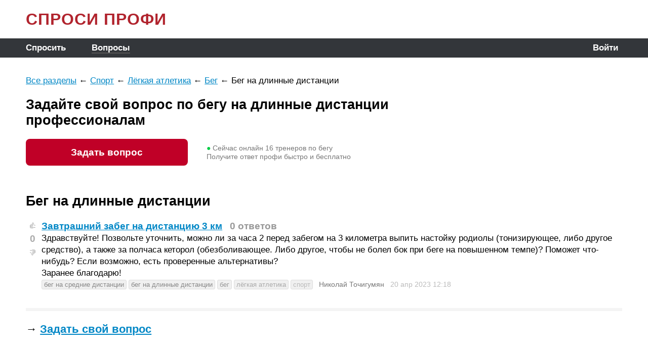

--- FILE ---
content_type: text/html; charset=Windows-1251
request_url: https://ask.profi.ru/z/sport/beg-na-dlinnie-distantsii/
body_size: 3815
content:
<!DOCTYPE html>
<html lang='ru' prefix='og: http://ogp.me/ns#'>
<head>
  <meta http-equiv='Content-Type' content='text/html; charset=windows-1251'>
  <meta name='viewport' content='width=device-width, initial-scale=1'>
  <title>Бег на длинные дистанции: вопросы и ответы | ASK.PROFI.RU</title>
  <meta name='description' content='Спроси Профи. Тысячи тренеров по бегу на длинные дистанции ПРОФИ отвечают на вопросы онлайн'>
  <meta name='keywords' content='бег на длинные дистанции, тренер по бегу на длинные дистанции, спорт, вопрос, ответ, профи, онлайн, консультации, помощь, ask.profi.ru'>
  <link rel='icon' href='/favicon.ico' type='image/x-icon'>
  <link rel='canonical' href='https://ask.profi.ru/z/sport/beg-na-dlinnie-distantsii/'>
  
  <meta property='og:site_name' content='ASK.PROFI.RU'>
  <meta property='og:title' content='Бег на длинные дистанции: вопросы и ответы'>
  <meta property='og:description' content='Спроси Профи. Тысячи тренеров по бегу на длинные дистанции ПРОФИ отвечают на вопросы онлайн'>
  <meta property='og:url' content='https://ask.profi.ru/z/sport/beg-na-dlinnie-distantsii/'>
  <meta property='og:image' content='https://profi.ru/static/img/social-main.png'>
  <meta property='og:type' content='website'>
  
  <script src='//code.jquery.com/jquery-1.12.4.js'></script>
  
  <link href='//cdn.jsdelivr.net/npm/select2@4.1.0-beta.1/dist/css/select2.min.css' rel='stylesheet'>
  <script src='//cdn.jsdelivr.net/npm/select2@4.1.0-beta.1/dist/js/select2.min.js'></script>
  <script src='//cdn.jsdelivr.net/npm/select2@4.1.0-beta.1/dist/js/i18n/ru.js'></script>
  
  <script src='/vendor/autosize/dist/autosize.js'></script>
  
  <link href='/style.css?v=20241002113308' rel='stylesheet'>
  
  <script src='/js.js?v=20241002113308'></script>
  
  <script type="text/x-mathjax-config">
    MathJax.Hub.Config({
      config: ["MMLorHTML.js"],
      jax: ["input/TeX", "input/MathML", "output/HTML-CSS", "output/NativeMML"],
      extensions: ["tex2jax.js", "mml2jax.js"],
      TeX: {
        extensions: ["AMSmath.js","AMSsymbols.js","noErrors.js","noUndefined.js"]
      },
      showMathMenu: false, showMathMenuMSIE: false,
      showProcessingMessages: false,
      messageStyle: "none",
      displayAlign: "left",
      displayIndent: "0em",
      tex2jax: {
        inlineMath: [ ["[m]","[/m]"] ],
        displayMath: [ ["[M]","[/M]"], ["[mm]","[/mm]"] ],
        skipTags: ["script","noscript","style","textarea","input","pre","code","a"],
        ignoreClass: "nomathjax",
        processEnvironments: false,
        processRefs: false,
      },
      "HTML-CSS": {
        styles: {
          ".MathJax_Display": { margin: "1em 0 0 0" },
        },
      },
    });
  </script>
  <script type="text/javascript" src="//cdn.mathjax.org/mathjax/latest/MathJax.js" async></script>

        <script src='/vendor/jquery-modal/jquery.modal.min.js'></script>
        <link rel='stylesheet' href='/vendor/jquery-modal/jquery.modal.min.css'>
      
  <script type="text/javascript"> (function(m,e,t,r,i,k,a){m[i]=m[i]||function(){(m[i].a=m[i].a||[]).push(arguments)}; m[i].l=1*new Date();k=e.createElement(t),a=e.getElementsByTagName(t)[0],k.async=1,k.src=r,a.parentNode.insertBefore(k,a)}) (window, document, "script", "https://mc.yandex.ru/metrika/tag.js", "ym"); ym(71447209, "init", { clickmap:false, trackLinks:false, accurateTrackBounce:true, webvisor:false }); </script> <noscript><div><img src="https://mc.yandex.ru/watch/71447209" style="position:absolute; left:-9999px;" alt="" /></div></noscript>
<script async src='https://www.googletagmanager.com/gtag/js?id=G-B6SZP0HRPK'></script><script>window.dataLayer = window.dataLayer || []; function gtag(){dataLayer.push(arguments);} gtag('js', new Date()); gtag('config', 'G-B6SZP0HRPK');</script>
</head>
<BODY align=center>
  
  <script>
    function inIframe() {
      try { return window.self!==window.top; }
      catch (e) { return true; }
    }
    if(!inIframe()) {
      document.querySelector('html').style.height = '100%';
      document.querySelector('body').style.height = '100%';
    }
  </script>
  
  <div id=TheCore>
    <div id=HeadLine>
      <a href='/' class='ttl'>СПРОСИ ПРОФИ</a>
    </div>
    <div id=MenuLine>
      <div id=TopMenu><div><a href='/ask/' >Спросить</a></div><div><a href='/z/' class=chsn>Вопросы</a></div></div>
      <div id=AuthStr>
        <div style='padding-right:8px;'><a href='/?loginform=1&back=%2Fz%2Fsport%2Fbeg-na-dlinnie-distantsii%2F' data-rel='modal:open'>Войти</a></div>
      </div>
    </div>
    <div id=Main align=left>
      
      
  <div style='margin-bottom:21px;'><a href='/z/'>Все разделы</a> &larr; <a href='/z/sport/'>Спорт</a> &larr; <a href='/z/sport/athletics/'>Лёгкая атлетика</a> &larr; <a href='/z/sport/lyogkaya-atletika-beg/'>Бег</a> &larr; <span>Бег на длинные дистанции</span></div>
  
  <div style='display:flex; flex-flow:row wrap;'>
    <div style='flex:1 1 25%;'></div>
    <div style='flex:1 1 100%;'>
      <div>
        <h2 class='h1'>Задайте свой вопрос по&nbsp;бегу на длинные дистанции<br> профессионалам</h2>
        <div style='margin:0 auto 55px auto; display:flex; flex-flow:row wrap; align-items:center;'>
          <div style='flex:0 1 auto;'><a href='/ask/beg-na-dlinnie-distantsii/' class='ap_profi_button'>Задать вопрос</a></div>
          <div style='flex:0 1 34px;'></div>
          
      <div id='ap_npbodiv' style='flex:1 1 auto; margin:8px 0 8px 3px;'>
        <span style='color:#0c4;'>&#x25CF;</span> Сейчас онлайн
        <span id='ap_npbospan'>75</span>
        <span id='ap_npboplural'>тренеров по бегу</span>
        <br>Получите ответ профи быстро и бесплатно
      </div>
      
      <script>
        // counter before ajax responds
        var ap_npbo_go = 1;
        var ap_npbo_span = document.getElementById('ap_npbospan');
        function ap_npbo_timer() {
          if(!ap_npbo_go) return false;
          if(!ap_npbo_span) return false;
          if(ap_npbo_go>1000) return false;
          ap_npbo_go += Math.floor(Math.random()*50);
          ap_npbo_span.textContent = ap_npbo_go;
          setTimeout('ap_npbo_timer()', 200);
        }
        ap_npbo_timer();
        
        XHRget({'npbo':1,'spec':1008060}, function(v) {
          ap_npbo_go = 0;
          var o = document.getElementById('ap_npbospan');    if(!o) return false;
          var s = document.getElementById('ap_npboplural');  if(!s) return false;
          o.textContent = v;
          s.textContent = rus_plural(v, ['тренер по бегу', 'тренера по бегу', 'тренеров по бегу']);
        });
      </script>
    
        </div>
      </div>
    </div>
  </div>
  
  <h1>Бег на длинные дистанции</h1>
  
  <div style='display:flex; flex-flow:row wrap;'>
    <div style='flex:1 1 25%;'></div>
    <div style='flex:1 1 100%;'>
      <a name='n0'></a>
      
      <div class='ap_msg_div' style='margin-left:0px;'>
        <table class='ap_msg_tb'><tr>
        <td>
          
      <span class='ap_thumbsup' onclick='ap_Vote(`q`, 95810, 1)'>&#x1F44D;</span><br>
      <b class='ap_mark' id='ap_mark_q95810' style='color:#aaa' onclick='ap_Tooltip(`votes`, `q`, 95810)'>0</b><br>
      <span class='ap_thumbsdown' onclick='ap_Vote(`q`, 95810,-1)'>&#x1F44E;</span>
    
        </td>
        <td>
          <div id='ap_msg_0' class='Markup'> 
            <h3 itemprop='name'><a href='/q/zavtrashnii-zabeg-na-distanciyu-3-km-pozvolte-95810/'>Завтрашний забег на дистанцию 3 км</a> &nbsp; <nobr><span class='gr'>0 ответов</span></nobr></h3>
            <p>Здравствуйте! Позвольте уточнить, можно ли за часа 2 перед забегом на 3 километра выпить настойку родиолы (тонизирующее, либо другое средство), а также за полчаса кеторол (обезболивающее. Либо другое, чтобы не болел бок при беге на повышенном темпе)? Поможет что-нибудь? Если возможно, есть проверенные альтернативы?<br>
Заранее благодарю!</p>
            
          </div>
          <div class='ap_subline'>
            <a href='/z/sport/beg-na-srednie-distantsii/' class='ap_subtitle ap_sublvl0'>бег на средние дистанции</a> <a href='/z/sport/beg-na-dlinnie-distantsii/' class='ap_subtitle ap_sublvl0'>бег на длинные дистанции</a> <a href='/z/sport/lyogkaya-atletika-beg/' class='ap_subtitle ap_sublvl1'>бег</a> <a href='/z/sport/athletics/' class='ap_subtitle ap_sublvl2'>лёгкая атлетика</a> <a href='/z/sport/' class='ap_subtitle ap_sublvl3'>спорт</a> &nbsp; 
            <a href='/u/157762/'>Николай Точигумян</a> &nbsp;
            
            <nobr class='nrrw'>20 апр 2023 <span title='2023-04-20 12:18:48'> 12:18</span> &nbsp;</nobr>
            
            
            
          </div>
          
          <div id='ap_rpl-95810'></div>
          
          
        </td>
        </tr></table>
      </div>
    
      <div class='ap_pagi'>
        
        
      </div>
    </div>
  </div>

  <br><h2>&rarr; <a href='/ask/beg-na-dlinnie-distantsii/'>Задать свой вопрос</a></h2><br>

    </div>
    <div id=BottomStick>
      
    </div>
    <div id=BottomLine>
      
      <div style='padding-left:13px; white-space:nowrap;'>
        ASK.PROFI.RU <span title='0.015'>&copy;</span> 2020-2026
      </div>
      <div style='padding-right:6px;'>
        
      <form method=GET action='/search/' style='white-space:nowrap;'>
      <input type=text name='s' value='' size=12 style='width:100px;'><input type=submit value=' &#x2315; '>
      </form>
    
      </div>
    
    </div>
  </div>
  
  <script>
    $(document).ready(function() {
      autosize($('.autosizable'));
      
      $('form:not(.js-no-disable-on-submit)').submit(function(){
        $('input[type=submit]', this).attr('disabled', true).css('color', '#999');
      });
      
      
    });
    
    $(window).on('focus pageshow', function(){
      $('input[type=submit]').attr('disabled', false);  // FF keeps them disabled after pressing browser's Back button
    });
    
    if(inIframe()) {
      document.body.scrollIntoView();
      var script = document.createElement('script');
      script.src = '/vendor/iframe-resizer/iframeResizer.contentWindow.min.js';
      document.body.appendChild(script);
    }
  </script>
  
</BODY>
</html>